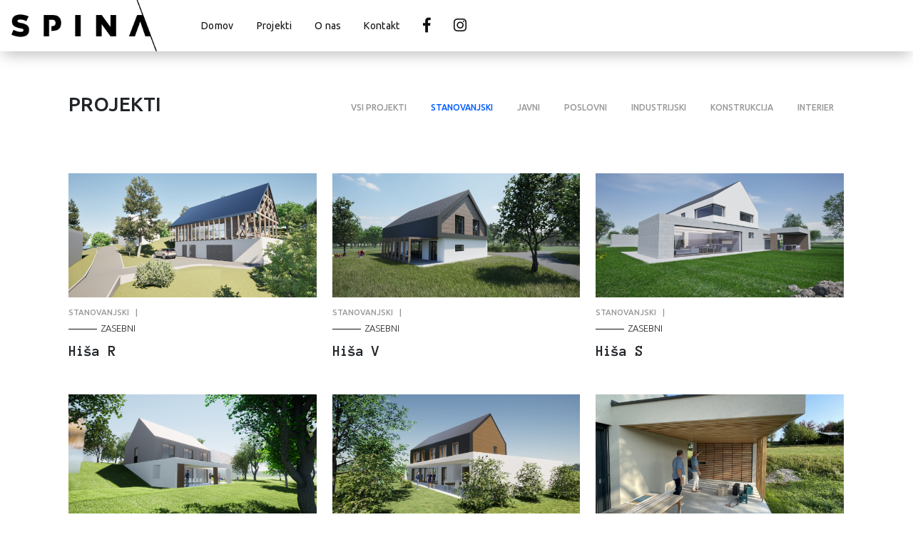

--- FILE ---
content_type: text/html; charset=UTF-8
request_url: https://www.spina.si/sl/projekti?filter=Stanovanjski
body_size: 7157
content:
<!doctype html>
<html>

<head>
  <title>Projekti &raquo; Spina</title>

  <meta name="description" content="" />
  <meta http-equiv="Content-Type" content="application/xhtml+xml; charset=utf-8" />
  <meta http-equiv="content-language" content="sl" />
  <meta name="generator" content="" />
  <meta name="robots" content="index,follow" />
  <meta name="viewport" content="width=device-width, minimum-scale=1, maximum-scale=1" />

      <meta property="og:image" content="https://leeloop.ams3.digitaloceanspaces.com/spina/4/021.jpg" />
    <meta property="og:title" content="Poslovni objekt Pan-Jan" />
          <meta property="og:url" content="https://www.spina.si/sl/projekti" />
    
    <!-- bootstrap css -->
    <link rel="stylesheet" href="https://stackpath.bootstrapcdn.com/bootstrap/4.1.1/css/bootstrap.min.css">

    <!-- fancybox -->
    <link rel="stylesheet" href="https://cdnjs.cloudflare.com/ajax/libs/fancybox/3.3.5/jquery.fancybox.min.css" />

    <!-- fontawesome -->
    <link rel="stylesheet" href="https://use.fontawesome.com/releases/v5.0.10/css/all.css" integrity="sha384-+d0P83n9kaQMCwj8F4RJB66tzIwOKmrdb46+porD/OvrJ+37WqIM7UoBtwHO6Nlg" crossorigin="anonymous">


    <!-- roboto -->
    <link href="https://fonts.googleapis.com/css?family=Roboto:300,400,400i,500,700,900&amp;subset=latin-ext" rel="stylesheet">
    <link href="https://fonts.googleapis.com/css?family=Anonymous+Pro:400,400i,700,700i|Ubuntu:300,300i,400,400i,500,500i,700,700i&amp;subset=latin-ext" rel="stylesheet">
    <!-- menuzord -->
    <link rel="stylesheet" href="https://www.spina.si/vendor/menuzord/menuzord.css">
    <link rel="stylesheet" href="https://www.spina.si/vendor/menuzord/menuzord-dark.css">

    <link rel="stylesheet" href="https://www.spina.si/css/navigation.css">


    <link href="https://unpkg.com/aos@2.3.1/dist/aos.css" rel="stylesheet">


    <link rel="stylesheet" type="text/css" href="//cdn.jsdelivr.net/npm/slick-carousel@1.8.1/slick/slick.css" />


    <!-- Base MasterSlider style sheet -->
    <link rel="stylesheet" href="/css/masterslider.css" />
    <!-- MasterSlider default skin -->
    <link rel="stylesheet" href="/css/style.css" />

    <!-- main -->
    <link rel="stylesheet" href="https://www.spina.si/css/app.css?v=1769744644">





    </head>

<body>
   <nav id="navigation" class="navigation fixed-top">
  <div class="navigation-header">
    <div class="navigation-brand-text">
      <a href="https://www.spina.si/sl" class="menuzord-brand">
                <img src="/img/logo_spina_black.png" style="width: 204px;" alt="">
              </a>
    </div>
    <div class="navigation-button-toggler">
      <i class="hamburger-icon"></i>
    </div>
  </div>
  <div class="navigation-body">
    <div class="navigation-body-header">
      <div class="navigation-brand-text">
        <a href="https://www.spina.si/sl" class="menuzord-brand">
                    <img src="/img/logo_spina_black.png" style="width: 204px;" alt="">
                  </a>
      </div>
      <span class="navigation-body-close-button">&#10005;</span>
    </div>
    <ul class="navigation-menu">

      <li class="navigation-item">
        <a class="navigation-link" href="https://www.spina.si/sl">
          Domov
        </a>
      </li>
            <li class="navigation-item">
        <a  class="navigation-link black" href="https://www.spina.si/sl/projekti">
          Projekti
        </a>
      </li>
            <li class="navigation-item">
        <a  class="navigation-link black" href="https://www.spina.si/sl/o-nas">
          O nas
        </a>
      </li>
            <li class="navigation-item">
        <a  class="navigation-link black" href="https://www.spina.si/sl/kontakt">
          Kontakt
        </a>
      </li>
            <li class="navigation-item">
        <a href="https://www.facebook.com/spina.novo.mesto" target="blank" class="navigation-link black">
          <i class="fab fa-facebook-f"></i>
        </a>
      </li>
      <li class="navigation-item">
        <a href="https://www.instagram.com/spina_novo_mesto/" target="blank" class="navigation-link black">
          <i class="fab fa-instagram"></i>
        </a>
      </li>
    </ul>
  </div>
</nav>     <div class="page-container "><div class="jumbotron">
  <div class="container">
    <div class="row">
      <div class="col-md-3">
        <h1>Projekti</h1>
      </div>
      <div class="col-md-9">
        <div class="button-group filters-button-group">
          <button class="button underline-from-center is-checked" data-filter="*">VSI PROJEKTI</button>
          <button class="button underline-from-center" data-filter=".Stanovanjski">STANOVANJSKI</button>
          <button class="button underline-from-center" data-filter=".Javni">JAVNI</button>
          <button class="button underline-from-center" data-filter=".Poslovni">POSLOVNI</button>
          <button class="button underline-from-center" data-filter=".Industrijski">INDUSTRIJSKI</button>
          <button class="button underline-from-center" data-filter=".Konstrukcija">KONSTRUKCIJA</button>
          <button class="button underline-from-center" data-filter=".Interier">INTERIER</button>
        </div>
      </div>
    </div>
  </div>
</div>
<div class="container">
  <section id="grid-container" class="transitions-enabled fluid masonry js-masonry grid">
            <article class="people sea Javni">
            <a href="https://www.spina.si/sl/projekti/sb-nm-mostek-kamen-julija-preureditev-stare-interne-v-negovalno-bolnisnico/79">
        <img src="https://leeloop.ams3.digitaloceanspaces.com/spina/459/conversions/bolnica-1-large.jpg" alt="SB NM – Mostek, Kamen, Julija (Preureditev stare interne v negovalno bolnišnico)" class="img-responsive">
      </a>
            <div class="desc">
        <h3>
                              Javni &nbsp; | &nbsp;
                            </h3>
        <hr>
        <h4> Splošna bolnišnica Novo mesto</h4>
        <div style="clear: both;"></div>
        <h2>SB NM – Mostek, Kamen, Julija (Preureditev stare interne v negovalno bolnišnico)</h2>
      </div>
    </article>
            <article class="people sea Javni Interier Konstrukcija">
            <a href="https://www.spina.si/sl/projekti/sb-nm-prenova-oddelka-travmatologije/80">
        <img src="https://leeloop.ams3.digitaloceanspaces.com/spina/472/conversions/naslovna-large.jpg" alt="SB NM – Prenova oddelka travmatologije" class="img-responsive">
      </a>
            <div class="desc">
        <h3>
                              Javni &nbsp; | &nbsp;
                                        Interier &nbsp; | &nbsp;
                                        Konstrukcija &nbsp; | &nbsp;
                            </h3>
        <hr>
        <h4> SPLOŠNA BOLNIŠNICA NOVO MESTO</h4>
        <div style="clear: both;"></div>
        <h2>SB NM – Prenova oddelka travmatologije</h2>
      </div>
    </article>
            <article class="people sea Javni Konstrukcija">
            <a href="https://www.spina.si/sl/projekti/delna-revitalizacija-grajskega-kompleksa-soteska-i-faza/75">
        <img src="https://leeloop.ams3.digitaloceanspaces.com/spina/416/conversions/dji-0079-large.jpg" alt="Delna revitalizacija grajskega kompleksa Soteska, I. faza" class="img-responsive">
      </a>
            <div class="desc">
        <h3>
                              Javni &nbsp; | &nbsp;
                                        Konstrukcija &nbsp; | &nbsp;
                            </h3>
        <hr>
        <h4> Občina Dolenjske Toplice</h4>
        <div style="clear: both;"></div>
        <h2>Delna revitalizacija grajskega kompleksa Soteska, I. faza</h2>
      </div>
    </article>
            <article class="people sea Stanovanjski">
            <a href="https://www.spina.si/sl/projekti/hisa-r/64">
        <img src="https://leeloop.ams3.digitaloceanspaces.com/spina/349/conversions/viz1-spina-large.jpg" alt="Hiša R" class="img-responsive">
      </a>
            <div class="desc">
        <h3>
                              Stanovanjski &nbsp; | &nbsp;
                            </h3>
        <hr>
        <h4> Zasebni</h4>
        <div style="clear: both;"></div>
        <h2>Hiša R</h2>
      </div>
    </article>
            <article class="people sea Stanovanjski">
            <a href="https://www.spina.si/sl/projekti/hisa-v/63">
        <img src="https://leeloop.ams3.digitaloceanspaces.com/spina/342/conversions/image1-000-large.jpg" alt="Hiša V" class="img-responsive">
      </a>
            <div class="desc">
        <h3>
                              Stanovanjski &nbsp; | &nbsp;
                            </h3>
        <hr>
        <h4> Zasebni</h4>
        <div style="clear: both;"></div>
        <h2>Hiša V</h2>
      </div>
    </article>
            <article class="people sea Stanovanjski">
            <a href="https://www.spina.si/sl/projekti/hisa-s/62">
        <img src="https://leeloop.ams3.digitaloceanspaces.com/spina/333/conversions/4-large.jpg" alt="Hiša S" class="img-responsive">
      </a>
            <div class="desc">
        <h3>
                              Stanovanjski &nbsp; | &nbsp;
                            </h3>
        <hr>
        <h4> Zasebni</h4>
        <div style="clear: both;"></div>
        <h2>Hiša S</h2>
      </div>
    </article>
            <article class="people sea Poslovni Industrijski">
            <a href="https://www.spina.si/sl/projekti/proizvodni-objekt-brinox-mirna-pec/78">
        <img src="https://leeloop.ams3.digitaloceanspaces.com/spina/446/conversions/celota-1-large.jpg" alt="Proizvodni objekt BRINOX, Mirna Peč" class="img-responsive">
      </a>
            <div class="desc">
        <h3>
                              Poslovni &nbsp; | &nbsp;
                                        Industrijski &nbsp; | &nbsp;
                            </h3>
        <hr>
        <h4> BRINOX, d. o. o.</h4>
        <div style="clear: both;"></div>
        <h2>Proizvodni objekt BRINOX, Mirna Peč</h2>
      </div>
    </article>
            <article class="people sea Poslovni Industrijski Interier">
            <a href="https://www.spina.si/sl/projekti/poslovno-skladiscni-objekt-mapei/77">
        <img src="https://leeloop.ams3.digitaloceanspaces.com/spina/443/conversions/img-7800-medium-large.jpg" alt="Poslovno - skladiščni objekt MAPEI" class="img-responsive">
      </a>
            <div class="desc">
        <h3>
                              Poslovni &nbsp; | &nbsp;
                                        Industrijski &nbsp; | &nbsp;
                                        Interier &nbsp; | &nbsp;
                            </h3>
        <hr>
        <h4> MAPEI, d. o. o.</h4>
        <div style="clear: both;"></div>
        <h2>Poslovno - skladiščni objekt MAPEI</h2>
      </div>
    </article>
            <article class="people sea Javni">
            <a href="https://www.spina.si/sl/projekti/krkin-hram-prenova/61">
        <img src="https://leeloop.ams3.digitaloceanspaces.com/spina/324/conversions/img-5534-large.jpg" alt="Krkin hram - Prenova" class="img-responsive">
      </a>
            <div class="desc">
        <h3>
                              Javni &nbsp; | &nbsp;
                            </h3>
        <hr>
        <h4> Terme Krka, d. o. o.</h4>
        <div style="clear: both;"></div>
        <h2>Krkin hram - Prenova</h2>
      </div>
    </article>
            <article class="people sea Poslovni Industrijski Interier Konstrukcija">
            <a href="https://www.spina.si/sl/projekti/centralna-kuhinja-locna/68">
        <img src="https://leeloop.ams3.digitaloceanspaces.com/spina/384/conversions/viz-2-large.jpg" alt="Centralna kuhinja Ločna" class="img-responsive">
      </a>
            <div class="desc">
        <h3>
                              Poslovni &nbsp; | &nbsp;
                                        Industrijski &nbsp; | &nbsp;
                                        Interier &nbsp; | &nbsp;
                                        Konstrukcija &nbsp; | &nbsp;
                            </h3>
        <hr>
        <h4> KRKA, d. d., Novo mesto</h4>
        <div style="clear: both;"></div>
        <h2>Centralna kuhinja Ločna</h2>
      </div>
    </article>
            <article class="people sea Javni Konstrukcija">
            <a href="https://www.spina.si/sl/projekti/sc-nm-prizidava-mic/66">
        <img src="https://leeloop.ams3.digitaloceanspaces.com/spina/362/conversions/img-0743-large.jpg" alt="ŠC NM - prizidava MIC" class="img-responsive">
      </a>
            <div class="desc">
        <h3>
                              Javni &nbsp; | &nbsp;
                                        Konstrukcija &nbsp; | &nbsp;
                            </h3>
        <hr>
        <h4> Šolski center Novo mesto</h4>
        <div style="clear: both;"></div>
        <h2>ŠC NM - prizidava MIC</h2>
      </div>
    </article>
            <article class="people sea Stanovanjski">
            <a href="https://www.spina.si/sl/projekti/hisa-ks/60">
        <img src="https://leeloop.ams3.digitaloceanspaces.com/spina/318/conversions/image2-large.jpg" alt="Hiša K&amp;S" class="img-responsive">
      </a>
            <div class="desc">
        <h3>
                              Stanovanjski &nbsp; | &nbsp;
                            </h3>
        <hr>
        <h4> Zasebni</h4>
        <div style="clear: both;"></div>
        <h2>Hiša K&amp;S</h2>
      </div>
    </article>
            <article class="people sea Poslovni">
            <a href="https://www.spina.si/sl/projekti/avtocenter-krasna/59">
        <img src="https://leeloop.ams3.digitaloceanspaces.com/spina/312/conversions/image4-large.jpg" alt="Avtocenter Krašna" class="img-responsive">
      </a>
            <div class="desc">
        <h3>
                              Poslovni &nbsp; | &nbsp;
                            </h3>
        <hr>
        <h4> Avtocenter Krašna, d. o. o.</h4>
        <div style="clear: both;"></div>
        <h2>Avtocenter Krašna</h2>
      </div>
    </article>
            <article class="people sea Poslovni Industrijski Interier Konstrukcija">
            <a href="https://www.spina.si/sl/projekti/paviljon-iii/69">
        <img src="https://leeloop.ams3.digitaloceanspaces.com/spina/387/conversions/krka-paviljon-3-okt-2024-3-w825-large.jpg" alt="Paviljon III" class="img-responsive">
      </a>
            <div class="desc">
        <h3>
                              Poslovni &nbsp; | &nbsp;
                                        Industrijski &nbsp; | &nbsp;
                                        Interier &nbsp; | &nbsp;
                                        Konstrukcija &nbsp; | &nbsp;
                            </h3>
        <hr>
        <h4> KRKA, d. d., Novo mesto</h4>
        <div style="clear: both;"></div>
        <h2>Paviljon III</h2>
      </div>
    </article>
            <article class="people sea Javni Interier">
            <a href="https://www.spina.si/sl/projekti/sb-nm-prenova-oddelka-kardiologije/65">
        <img src="https://leeloop.ams3.digitaloceanspaces.com/spina/356/conversions/img-1684-large.jpg" alt="SB NM - Prenova oddelka kardiologije" class="img-responsive">
      </a>
            <div class="desc">
        <h3>
                              Javni &nbsp; | &nbsp;
                                        Interier &nbsp; | &nbsp;
                            </h3>
        <hr>
        <h4> Splošna bolnišnica Novo mesto</h4>
        <div style="clear: both;"></div>
        <h2>SB NM - Prenova oddelka kardiologije</h2>
      </div>
    </article>
            <article class="people sea Stanovanjski Konstrukcija">
            <a href="https://www.spina.si/sl/projekti/hisa-g/58">
        <img src="https://leeloop.ams3.digitaloceanspaces.com/spina/306/conversions/image2-large.jpg" alt="Hiša G" class="img-responsive">
      </a>
            <div class="desc">
        <h3>
                              Stanovanjski &nbsp; | &nbsp;
                                        Konstrukcija &nbsp; | &nbsp;
                            </h3>
        <hr>
        <h4> Zasebni</h4>
        <div style="clear: both;"></div>
        <h2>Hiša G</h2>
      </div>
    </article>
            <article class="people sea Poslovni Industrijski Konstrukcija">
            <a href="https://www.spina.si/sl/projekti/proizvodni-objekt-bravia-mobil-zalog/56">
        <img src="https://leeloop.ams3.digitaloceanspaces.com/spina/383/conversions/img-6788-large.jpg" alt="Proizvodni objekt Bravia Mobil, Zalog" class="img-responsive">
      </a>
            <div class="desc">
        <h3>
                              Poslovni &nbsp; | &nbsp;
                                        Industrijski &nbsp; | &nbsp;
                                        Konstrukcija &nbsp; | &nbsp;
                            </h3>
        <hr>
        <h4> Bravia Mobil, d. o. o.</h4>
        <div style="clear: both;"></div>
        <h2>Proizvodni objekt Bravia Mobil, Zalog</h2>
      </div>
    </article>
            <article class="people sea Stanovanjski Konstrukcija">
            <a href="https://www.spina.si/sl/projekti/letna-kuhinja-sn/57">
        <img src="https://leeloop.ams3.digitaloceanspaces.com/spina/298/conversions/img-1378-large.jpg" alt="Letna kuhinja S&amp;N" class="img-responsive">
      </a>
            <div class="desc">
        <h3>
                              Stanovanjski &nbsp; | &nbsp;
                                        Konstrukcija &nbsp; | &nbsp;
                            </h3>
        <hr>
        <h4> Zasebni</h4>
        <div style="clear: both;"></div>
        <h2>Letna kuhinja S&amp;N</h2>
      </div>
    </article>
            <article class="people sea Javni Konstrukcija">
            <a href="https://www.spina.si/sl/projekti/sb-nm-prenova-uprave-in-restavracije/52">
        <img src="https://leeloop.ams3.digitaloceanspaces.com/spina/268/conversions/img-0281-large.jpg" alt="SB NM - Prenova uprave in restavracije" class="img-responsive">
      </a>
            <div class="desc">
        <h3>
                              Javni &nbsp; | &nbsp;
                                        Konstrukcija &nbsp; | &nbsp;
                            </h3>
        <hr>
        <h4> Splošna bolnišnica Novo mesto</h4>
        <div style="clear: both;"></div>
        <h2>SB NM - Prenova uprave in restavracije</h2>
      </div>
    </article>
            <article class="people sea Poslovni Industrijski Konstrukcija">
            <a href="https://www.spina.si/sl/projekti/adriatic-trening-center-za-izobrazevanje/50">
        <img src="https://leeloop.ams3.digitaloceanspaces.com/spina/408/conversions/img-20200804-133633a-large.jpg" alt="Adriatic trening center za izobraževanje" class="img-responsive">
      </a>
            <div class="desc">
        <h3>
                              Poslovni &nbsp; | &nbsp;
                                        Industrijski &nbsp; | &nbsp;
                                        Konstrukcija &nbsp; | &nbsp;
                            </h3>
        <hr>
        <h4> Logo skupina, d. o. o.</h4>
        <div style="clear: both;"></div>
        <h2>Adriatic trening center za izobraževanje</h2>
      </div>
    </article>
            <article class="people sea Poslovni Industrijski Konstrukcija">
            <a href="https://www.spina.si/sl/projekti/proizvodni-objekt-lok-orodjarstvo/46">
        <img src="https://leeloop.ams3.digitaloceanspaces.com/spina/188/conversions/spina-2-1-large.jpg" alt="Proizvodni objekt LOK orodjarstvo" class="img-responsive">
      </a>
            <div class="desc">
        <h3>
                              Poslovni &nbsp; | &nbsp;
                                        Industrijski &nbsp; | &nbsp;
                                        Konstrukcija &nbsp; | &nbsp;
                            </h3>
        <hr>
        <h4> Lok orodjarstvo, d. o. o.</h4>
        <div style="clear: both;"></div>
        <h2>Proizvodni objekt LOK orodjarstvo</h2>
      </div>
    </article>
            <article class="people sea Poslovni">
            <a href="https://www.spina.si/sl/projekti/poslovni-prostori-tpv/45">
        <img src="https://leeloop.ams3.digitaloceanspaces.com/spina/175/conversions/img-8440-large.jpg" alt="Poslovni prostori TPV" class="img-responsive">
      </a>
            <div class="desc">
        <h3>
                              Poslovni &nbsp; | &nbsp;
                            </h3>
        <hr>
        <h4> TPV, d. o. o.</h4>
        <div style="clear: both;"></div>
        <h2>Poslovni prostori TPV</h2>
      </div>
    </article>
            <article class="people sea Poslovni Industrijski Konstrukcija">
            <a href="https://www.spina.si/sl/projekti/poslovno-proizvodni-objekt-l-tek/44">
        <img src="https://leeloop.ams3.digitaloceanspaces.com/spina/170/conversions/ltek-1b-large.jpg" alt="Poslovno proizvodni objekt L - TEK" class="img-responsive">
      </a>
            <div class="desc">
        <h3>
                              Poslovni &nbsp; | &nbsp;
                                        Industrijski &nbsp; | &nbsp;
                                        Konstrukcija &nbsp; | &nbsp;
                            </h3>
        <hr>
        <h4> L - TEK, d. o. o.</h4>
        <div style="clear: both;"></div>
        <h2>Poslovno proizvodni objekt L - TEK</h2>
      </div>
    </article>
            <article class="people sea Poslovni Industrijski Konstrukcija">
            <a href="https://www.spina.si/sl/projekti/poslovni-objekt-roletarstvo-medle/42">
        <img src="https://leeloop.ams3.digitaloceanspaces.com/spina/155/conversions/1-panorama-1-large.jpg" alt="Poslovni objekt Roletarstvo Medle" class="img-responsive">
      </a>
            <div class="desc">
        <h3>
                              Poslovni &nbsp; | &nbsp;
                                        Industrijski &nbsp; | &nbsp;
                                        Konstrukcija &nbsp; | &nbsp;
                            </h3>
        <hr>
        <h4> Roletarstvo Medle, d. o. o.</h4>
        <div style="clear: both;"></div>
        <h2>Poslovni objekt Roletarstvo Medle</h2>
      </div>
    </article>
            <article class="people sea Poslovni Industrijski Konstrukcija">
            <a href="https://www.spina.si/sl/projekti/upravni-objekt-bobic-yacht-interior/40">
        <img src="https://leeloop.ams3.digitaloceanspaces.com/spina/147/conversions/panorama-4-large.jpg" alt="Upravni objekt Bobič Yacht Interior" class="img-responsive">
      </a>
            <div class="desc">
        <h3>
                              Poslovni &nbsp; | &nbsp;
                                        Industrijski &nbsp; | &nbsp;
                                        Konstrukcija &nbsp; | &nbsp;
                            </h3>
        <hr>
        <h4> Bobič Yacht Interior, d. o. o.</h4>
        <div style="clear: both;"></div>
        <h2>Upravni objekt Bobič Yacht Interior</h2>
      </div>
    </article>
            <article class="people sea Javni Poslovni">
            <a href="https://www.spina.si/sl/projekti/postni-center-cikava/49">
        <img src="https://leeloop.ams3.digitaloceanspaces.com/spina/206/conversions/dsc-0096-large.jpg" alt="Poštni center Cikava" class="img-responsive">
      </a>
            <div class="desc">
        <h3>
                              Javni &nbsp; | &nbsp;
                                        Poslovni &nbsp; | &nbsp;
                            </h3>
        <hr>
        <h4> Pošta Slovenije, d. o. o.</h4>
        <div style="clear: both;"></div>
        <h2>Poštni center Cikava</h2>
      </div>
    </article>
            <article class="people sea Poslovni Industrijski Konstrukcija">
            <a href="https://www.spina.si/sl/projekti/proizvodno-poslovni-kompleks-brinox/43">
        <img src="https://leeloop.ams3.digitaloceanspaces.com/spina/167/conversions/brinox-new-building-2014-large.jpg" alt="Proizvodno poslovni kompleks - Brinox" class="img-responsive">
      </a>
            <div class="desc">
        <h3>
                              Poslovni &nbsp; | &nbsp;
                                        Industrijski &nbsp; | &nbsp;
                                        Konstrukcija &nbsp; | &nbsp;
                            </h3>
        <hr>
        <h4> Brinox, d. o. o.</h4>
        <div style="clear: both;"></div>
        <h2>Proizvodno poslovni kompleks - Brinox</h2>
      </div>
    </article>
            <article class="people sea Stanovanjski Interier">
            <a href="https://www.spina.si/sl/projekti/hisa-sb/48">
        <img src="https://leeloop.ams3.digitaloceanspaces.com/spina/197/conversions/dsc-0908-large.jpg" alt="Hiša SB" class="img-responsive">
      </a>
            <div class="desc">
        <h3>
                              Stanovanjski &nbsp; | &nbsp;
                                        Interier &nbsp; | &nbsp;
                            </h3>
        <hr>
        <h4> zasebni</h4>
        <div style="clear: both;"></div>
        <h2>Hiša SB</h2>
      </div>
    </article>
            <article class="people sea Industrijski Interier">
            <a href="https://www.spina.si/sl/projekti/skladiscno-proizvodni-objekt-za-susilnico-in-kogeneracijo-poganci/47">
        <img src="https://leeloop.ams3.digitaloceanspaces.com/spina/192/conversions/panorama-1-large.jpg" alt="Skladiščno proizvodni objekt za sušilnico in kogeneracijo Poganci" class="img-responsive">
      </a>
            <div class="desc">
        <h3>
                              Industrijski &nbsp; | &nbsp;
                                        Interier &nbsp; | &nbsp;
                            </h3>
        <hr>
        <h4> Gozdno gospodarstvo, d. d.</h4>
        <div style="clear: both;"></div>
        <h2>Skladiščno proizvodni objekt za sušilnico in kogeneracijo Poganci</h2>
      </div>
    </article>
            <article class="people sea Poslovni Industrijski Konstrukcija Interier">
            <a href="https://www.spina.si/sl/projekti/notol-ii/70">
        <img src="https://leeloop.ams3.digitaloceanspaces.com/spina/399/conversions/2-large.jpg" alt="Notol II" class="img-responsive">
      </a>
            <div class="desc">
        <h3>
                              Poslovni &nbsp; | &nbsp;
                                        Industrijski &nbsp; | &nbsp;
                                        Konstrukcija &nbsp; | &nbsp;
                                        Interier &nbsp; | &nbsp;
                            </h3>
        <hr>
        <h4> KRKA, d. d., Novo mesto</h4>
        <div style="clear: both;"></div>
        <h2>Notol II</h2>
      </div>
    </article>
            <article class="people sea Industrijski Poslovni">
            <a href="https://www.spina.si/sl/projekti/razvojno-kontrolni-center-iii/5">
        <img src="https://leeloop.ams3.digitaloceanspaces.com/spina/398/conversions/381-montaza-aluminijastih-in-steklenih-fasad-steklopanel-v-fasadi-scaled-large.jpg" alt="Razvojno kontrolni center III" class="img-responsive">
      </a>
            <div class="desc">
        <h3>
                              Industrijski &nbsp; | &nbsp;
                                        Poslovni &nbsp; | &nbsp;
                            </h3>
        <hr>
        <h4> KRKA, d. d., Novo mesto</h4>
        <div style="clear: both;"></div>
        <h2>Razvojno kontrolni center III</h2>
      </div>
    </article>
            <article class="people sea Stanovanjski">
            <a href="https://www.spina.si/sl/projekti/hisa-s/32">
        <img src="https://leeloop.ams3.digitaloceanspaces.com/spina/38/conversions/1920-dsc05741-large.jpg" alt="Hiša Š" class="img-responsive">
      </a>
            <div class="desc">
        <h3>
                              Stanovanjski &nbsp; | &nbsp;
                            </h3>
        <hr>
        <h4> Zasebni</h4>
        <div style="clear: both;"></div>
        <h2>Hiša Š</h2>
      </div>
    </article>
            <article class="people sea Stanovanjski">
            <a href="https://www.spina.si/sl/projekti/hisa-p/31">
        <img src="https://leeloop.ams3.digitaloceanspaces.com/spina/37/conversions/dsc07602-large.jpg" alt="Hiša P" class="img-responsive">
      </a>
            <div class="desc">
        <h3>
                              Stanovanjski &nbsp; | &nbsp;
                            </h3>
        <hr>
        <h4> Zasebni</h4>
        <div style="clear: both;"></div>
        <h2>Hiša P</h2>
      </div>
    </article>
            <article class="people sea Poslovni Industrijski">
            <a href="https://www.spina.si/sl/projekti/centralna-cistilna-naprava/26">
        <img src="https://leeloop.ams3.digitaloceanspaces.com/spina/32/conversions/1920-dsc06460-large.jpg" alt="Centralna čistilna naprava" class="img-responsive">
      </a>
            <div class="desc">
        <h3>
                              Poslovni &nbsp; | &nbsp;
                                        Industrijski &nbsp; | &nbsp;
                            </h3>
        <hr>
        <h4> Mestna občina Novo mesto</h4>
        <div style="clear: both;"></div>
        <h2>Centralna čistilna naprava</h2>
      </div>
    </article>
            <article class="people sea Stanovanjski">
            <a href="https://www.spina.si/sl/projekti/hisa-i/4">
        <img src="https://leeloop.ams3.digitaloceanspaces.com/spina/1/conversions/012-large.jpg" alt="Hiša I" class="img-responsive">
      </a>
            <div class="desc">
        <h3>
                              Stanovanjski &nbsp; | &nbsp;
                            </h3>
        <hr>
        <h4> Zasebni</h4>
        <div style="clear: both;"></div>
        <h2>Hiša I</h2>
      </div>
    </article>
            <article class="people sea Poslovni Interier">
            <a href="https://www.spina.si/sl/projekti/prenova-poslovne-stavbe-zavarovalnice-sava/29">
        <img src="https://leeloop.ams3.digitaloceanspaces.com/spina/35/conversions/t01-large.jpg" alt="Prenova poslovne stavbe - Zavarovalnice Sava" class="img-responsive">
      </a>
            <div class="desc">
        <h3>
                              Poslovni &nbsp; | &nbsp;
                                        Interier &nbsp; | &nbsp;
                            </h3>
        <hr>
        <h4> Zavarovalnica Sava, d. d.</h4>
        <div style="clear: both;"></div>
        <h2>Prenova poslovne stavbe - Zavarovalnice Sava</h2>
      </div>
    </article>
            <article class="people sea Industrijski Poslovni">
            <a href="https://www.spina.si/sl/projekti/dvorana-portoval/6">
        <img src="https://leeloop.ams3.digitaloceanspaces.com/spina/3/conversions/1920-n-c3-large.jpg" alt="Dvorana Portoval" class="img-responsive">
      </a>
            <div class="desc">
        <h3>
                              Industrijski &nbsp; | &nbsp;
                                        Poslovni &nbsp; | &nbsp;
                            </h3>
        <hr>
        <h4> Mestna občina Novo mesto</h4>
        <div style="clear: both;"></div>
        <h2>Dvorana Portoval</h2>
      </div>
    </article>
            <article class="people sea Javni">
            <a href="https://www.spina.si/sl/projekti/anton-podbevsek-teater-rekonstrukcija/30">
        <img src="https://leeloop.ams3.digitaloceanspaces.com/spina/36/conversions/1018622-large.jpg" alt="Anton Podbevšek Teater - rekonstrukcija" class="img-responsive">
      </a>
            <div class="desc">
        <h3>
                              Javni &nbsp; | &nbsp;
                            </h3>
        <hr>
        <h4> Mestna občina Novo mesto</h4>
        <div style="clear: both;"></div>
        <h2>Anton Podbevšek Teater - rekonstrukcija</h2>
      </div>
    </article>
            <article class="people sea Poslovni Industrijski">
            <a href="https://www.spina.si/sl/projekti/tiskarna-in-poslovni-prostori-sepic/38">
        <img src="https://leeloop.ams3.digitaloceanspaces.com/spina/142/conversions/01-large.jpg" alt="Tiskarna in poslovni prostori Šepic" class="img-responsive">
      </a>
            <div class="desc">
        <h3>
                              Poslovni &nbsp; | &nbsp;
                                        Industrijski &nbsp; | &nbsp;
                            </h3>
        <hr>
        <h4> Tisk Šepic, d. o. o.</h4>
        <div style="clear: both;"></div>
        <h2>Tiskarna in poslovni prostori Šepic</h2>
      </div>
    </article>
            <article class="people sea Javni Poslovni">
            <a href="https://www.spina.si/sl/projekti/vrtni-center-smrecnikova/37">
        <img src="https://leeloop.ams3.digitaloceanspaces.com/spina/55/conversions/prva-1920-02c-large.jpg" alt="Vrtni center Smrečnikova" class="img-responsive">
      </a>
            <div class="desc">
        <h3>
                              Javni &nbsp; | &nbsp;
                                        Poslovni &nbsp; | &nbsp;
                            </h3>
        <hr>
        <h4> Gozdno gospodarstvo Novo mesto, d. d.</h4>
        <div style="clear: both;"></div>
        <h2>Vrtni center Smrečnikova</h2>
      </div>
    </article>
            <article class="people sea Javni Poslovni">
            <a href="https://www.spina.si/sl/projekti/tehnoloski-park-3/28">
        <img src="https://leeloop.ams3.digitaloceanspaces.com/spina/34/conversions/1920-1145880-large.jpg" alt="Tehnološki park 3" class="img-responsive">
      </a>
            <div class="desc">
        <h3>
                              Javni &nbsp; | &nbsp;
                                        Poslovni &nbsp; | &nbsp;
                            </h3>
        <hr>
        <h4> Tehnopolis, d. o. o.</h4>
        <div style="clear: both;"></div>
        <h2>Tehnološki park 3</h2>
      </div>
    </article>
            <article class="people sea Industrijski">
            <a href="https://www.spina.si/sl/projekti/costella-polnilnica-vode/25">
        <img src="https://leeloop.ams3.digitaloceanspaces.com/spina/31/conversions/uskok-junij-2006-large.jpg" alt="Costella - polnilnica vode" class="img-responsive">
      </a>
            <div class="desc">
        <h3>
                              Industrijski &nbsp; | &nbsp;
                            </h3>
        <hr>
        <h4> Uskok, d. d., Kostel</h4>
        <div style="clear: both;"></div>
        <h2>Costella - polnilnica vode</h2>
      </div>
    </article>
            <article class="people sea Stanovanjski Poslovni">
            <a href="https://www.spina.si/sl/projekti/stanovanjsko-poslovni-objekt-seidlova-ploscad/8">
        <img src="https://leeloop.ams3.digitaloceanspaces.com/spina/5/conversions/current-large.jpg" alt="Stanovanjsko poslovni objekt Seidlova ploščad" class="img-responsive">
      </a>
            <div class="desc">
        <h3>
                              Stanovanjski &nbsp; | &nbsp;
                                        Poslovni &nbsp; | &nbsp;
                            </h3>
        <hr>
        <h4> Real, d. o. o.</h4>
        <div style="clear: both;"></div>
        <h2>Stanovanjsko poslovni objekt Seidlova ploščad</h2>
      </div>
    </article>
            <article class="people sea Poslovni">
            <a href="https://www.spina.si/sl/projekti/dozidava-obstojecega-poslovnega-objekta-kgzs/27">
        <img src="https://leeloop.ams3.digitaloceanspaces.com/spina/33/conversions/p1010002-large.jpg" alt="Dozidava obstoječega poslovnega objekta KGZS" class="img-responsive">
      </a>
            <div class="desc">
        <h3>
                              Poslovni &nbsp; | &nbsp;
                            </h3>
        <hr>
        <h4> Kmetijsko gozdarski zavod Slovenije - Zavod Novo mesto</h4>
        <div style="clear: both;"></div>
        <h2>Dozidava obstoječega poslovnega objekta KGZS</h2>
      </div>
    </article>
            <article class="people sea Stanovanjski Poslovni">
            <a href="https://www.spina.si/sl/projekti/poslovno-stanovanjski-objekt-na-dolenjski-cesti/24">
        <img src="https://leeloop.ams3.digitaloceanspaces.com/spina/41/conversions/kam4442-large.jpg" alt="Poslovno stanovanjski objekt na Dolenjski cesti" class="img-responsive">
      </a>
            <div class="desc">
        <h3>
                              Stanovanjski &nbsp; | &nbsp;
                                        Poslovni &nbsp; | &nbsp;
                            </h3>
        <hr>
        <h4> Begrad, d. d., Novo mesto</h4>
        <div style="clear: both;"></div>
        <h2>Poslovno stanovanjski objekt na Dolenjski cesti</h2>
      </div>
    </article>
            <article class="people sea Poslovni Industrijski Interier">
            <a href="https://www.spina.si/sl/projekti/poslovni-objekt-hmezad/39">
        <img src="https://leeloop.ams3.digitaloceanspaces.com/spina/166/conversions/1920-p1010007-large.jpg" alt="Poslovni objekt Hmezad" class="img-responsive">
      </a>
            <div class="desc">
        <h3>
                              Poslovni &nbsp; | &nbsp;
                                        Industrijski &nbsp; | &nbsp;
                                        Interier &nbsp; | &nbsp;
                            </h3>
        <hr>
        <h4> Hmezad trgovina, d. o. o.</h4>
        <div style="clear: both;"></div>
        <h2>Poslovni objekt Hmezad</h2>
      </div>
    </article>
            <article class="people sea Javni Konstrukcija">
            <a href="https://www.spina.si/sl/projekti/pespot-brsljin/33">
        <img src="https://leeloop.ams3.digitaloceanspaces.com/spina/39/conversions/01s-large.jpg" alt="Pešpot Bršljin" class="img-responsive">
      </a>
            <div class="desc">
        <h3>
                              Javni &nbsp; | &nbsp;
                                        Konstrukcija &nbsp; | &nbsp;
                            </h3>
        <hr>
        <h4> Mestna občina Novo mesto</h4>
        <div style="clear: both;"></div>
        <h2>Pešpot Bršljin</h2>
      </div>
    </article>
            <article class="people sea">
            <a href="https://www.spina.si/sl/projekti/poslovni-objekt-pan-jan/7">
        <img src="https://leeloop.ams3.digitaloceanspaces.com/spina/4/conversions/021-large.jpg" alt="Poslovni objekt Pan-Jan" class="img-responsive">
      </a>
            <div class="desc">
        <h3>
                              stanovanjski &nbsp; | &nbsp;
                            </h3>
        <hr>
        <h4> Pan-Jan, d. o .o.</h4>
        <div style="clear: both;"></div>
        <h2>Poslovni objekt Pan-Jan</h2>
      </div>
    </article>
      </section>
</div>

</div>
     <section id="footer">
  <div class="container">
    <div class="row d-flex justify-content-center justify-content-sm-start">
      <div class="col-xs-12">
        <div class="logo_v2">
          <img src="/img/logo_spina.png" class="img-fluid" alt="">
        </div>
      </div>
    </div>
    <br>
    <div class="row text-center text-xs-center text-sm-left text-md-left">
      <div class="col-xs-12 col-sm-3 col-md-3">
        <h5>Spina Novo mesto d.o.o</h5>
        <div class="text">
          Resslova ulica 7a <br>
          8000 Novo mesto <br>
          Slovenija
        </div>
        
        
        
        
        
        
        
        
        
        
      </div>
      <div class="col-xs-12 col-sm-3 col-md-3">
        <h6>KONTAKT</h6>
        <div class="text">
          T: +386 7 373 05 16 <br>
          F: +386 7 373 05 13 <br>
          E: spina@spina.si
        </div>
      </div>
      <div class="col-xs-12 col-sm-3 col-md-3">
        <h6>PROJEKTI</h6>
        <div class="text">
          <a href="/sl/projekti?filter=Industrijski">industrijski</a><br>
          <a href="/sl/projekti?filter=Javni">javni</a><br>
          <a href="/sl/projekti?filter=Poslovni">poslovni</a>
        </div>
      </div>
      <div class="col-xs-12 col-sm-3 col-md-3">
        <h6>&nbsp;</h6>
        <div class="text">
          <a href="/sl/projekti?filter=Industrijski" data-filter=".Stanovanjski">stanovanjski</a><br>
          <a href="/sl/projekti?filter=Interier">interier</a><br>
          <a href="/sl/projekti?filter=Konstrukcija">konstrukcija</a>
        </div>
      </div>
    </div>
    
    
    
    
    
    
    
    
    
    
    
    
    
    
    
    
    
    
    
  </div>
</section>        <!-- jquery -->
<script src="https://ajax.googleapis.com/ajax/libs/jquery/3.4.1/jquery.min.js"></script>
<!-- bootstrap -->
<script src="https://stackpath.bootstrapcdn.com/bootstrap/4.1.1/js/bootstrap.min.js"></script>

<!-- fancybox -->
<script src="https://cdnjs.cloudflare.com/ajax/libs/fancybox/3.3.5/jquery.fancybox.min.js"></script>

<script src="https://www.spina.si/js/navigation.js"></script>

<script src="https://www.spina.si/vendor/menuzord/menuzord.js"></script>




<!-- scrollme -->

<script src="https://cdn.jsdelivr.net/npm/simple-parallax-js@4.0.0/dist/simpleParallax.min.js"></script>
<script type="text/javascript" src="//cdn.jsdelivr.net/npm/slick-carousel@1.8.1/slick/slick.min.js"></script>
<script src="/js/jquery.scrollme.js"></script>




<!-- aos -->
<script src="https://unpkg.com/aos@2.3.1/dist/aos.js"></script>
<script src="/js/skrollr.js"></script>

<!-- Curtain -->
<script src="/js/curtain.js"></script>
<script type="text/javascript">
  const parent = document.querySelector('section');
  const splash = parent.querySelector('.splash');

  const observer = new IntersectionObserver((entries, observer) => {
    entries.forEach(entry => {
      console.log(entry);
      if (entry.isIntersecting) {
        parent.classList.remove('is-unsplashed');
      } else {
        parent.classList.add('is-unsplashed');
      }
    });
  }, {
    rootMargin: '0px',
    threshold: 0
  });

  if (splash) {
    observer.observe(splash);
  }
</script>

<!-- Master Slider -->
<script src="/js/masterslider.min.js"></script>
<script>
  var slider = new MasterSlider();
  slider.setup('masterslider', {
    width: 1920, // slider standard width
    height: 350, // slider standard height
    space: 5,
    layout: "fullscreen",
    autoplay: true,
    loop: true,
    view: "fade",
    overPause: false
    // more slider options goes here...
    // check slider options section in documentation for more options.
  });
  // adds Arrows navigation control to the slider.
  slider.control('arrows');

  $(function() {
    $(window).on("scroll", function() {
      if ($(window).scrollTop() > 50) {
                $("#nav").addClass("active_black");
              } else {
        //remove the background property so it comes transparent again (defined in your css)
        $("#nav").removeClass("active");
        $("#nav").removeClass("active_black");
      }
    });
    // $(function() {
    //     var image = document.getElementsByClassName('parallax');
    //     new simpleParallax(image, {
    //         scale: 0.7,
    //         overflow: true,
    //         delay: 1,
    //         transition: 'cubic-bezier(0,0,0,1)'
    //     });
    // });
  });
  $.fn.hideReveal = function(options) {
    options = $.extend({
      filter: '*',
      hiddenStyle: {
        opacity: 0.2
      },
      visibleStyle: {
        opacity: 1
      },
    }, options);
    this.each(function() {
      var $items = $(this).children();
      var $visible = $items.filter(options.filter);
      var $hidden = $items.not(options.filter);
      // reveal visible
      $visible.animate(options.visibleStyle);
      // hide hidden
      $hidden.animate(options.hiddenStyle);
    });
  };

  $(function() {

  });

  // debounce so filtering doesn't happen every millisecond
  function debounce(fn, threshold) {
    var timeout;
    return function debounced() {
      if (timeout) {
        clearTimeout(timeout);
      }

      function delayed() {
        fn();
        timeout = null;
      }
      timeout = setTimeout(delayed, threshold || 100);
    }
  }
  $(window).bind("load", function() {
    $('#all').click();
    var $grid = $('.grid').isotope({
      itemSelector: 'article'
    });

    // filter buttons
    $('.filters-button-group').on('click', 'button', function() {
      var filterValue = $(this).attr('data-filter');
      //$(".grid").hideReveal({
      //    filter: filterValue,
      //    getSortData: {
      //        hidden: function (itemElem) {
      //            console.log(itemElem.css("opacity"));
      //            return 1;
      //        }
      //    },
      //    sortBy: ['hidden', 'original-order'],
      //    sortAscending: false
      //});
      $grid.isotope({
        filter: filterValue,
      });
    });
    $('.button-group').each(function(i, buttonGroup) {
      var $buttonGroup = $(buttonGroup);
      $buttonGroup.on('click', 'button', function() {
        $buttonGroup.find('.is-checked').removeClass('is-checked');
        $(this).addClass('is-checked');
      });
    });

          $('[data-filter=".Stanovanjski"]').click();
      });
    $('#navigation').last().delay(500).animate({
    'opacity': '1'
  }, 800);
  
  $(document).ready(function() {
    var navigation = new Navigation(document.getElementById("navigation"));
    $('.customer-logos').slick({
      slidesToShow: 6,
      slidesToScroll: 6,
      autoplay: true,
      autoplaySpeed: 3000,
      arrows: false,
      dots: false,
      pauseOnHover: false,
      responsive: [{
        breakpoint: 1200,
        settings: {
          slidesToShow: 4,
          slidesToScroll: 4,
        }
        },
        {
        breakpoint: 768,
        settings: {
          slidesToShow: 3,
          slidesToScroll: 3,
        }
      }, {
        breakpoint: 520,
        settings: {
          slidesToShow: 2,
          slidesToScroll: 2,
        }
      }]
    });
  });
</script>

<script src="https://unpkg.com/scrollreveal@4.0.0/dist/scrollreveal.min.js"></script>
<script>
  window.sr = ScrollReveal({
    duration: 2000
  });
  sr.reveal('.reveal', {
    reset: true,
    delay: 400,
    desktop: true,
    opacity: 0.0
  });
</script>
<!-- ISOTOPE -->
<script src="https://cdnjs.cloudflare.com/ajax/libs/jquery.isotope/3.0.6/isotope.pkgd.js"></script>
<!-- MASONRY -->
<script src="https://cdnjs.cloudflare.com/ajax/libs/masonry/4.2.2/masonry.pkgd.js"></script>
<!-- app js -->
<script src="https://www.spina.si/js/app.js?v=1769744644"></script>



 </body>

</html>


--- FILE ---
content_type: text/css
request_url: https://www.spina.si/vendor/menuzord/menuzord-dark.css
body_size: 635
content:
/*
Dark Skin
*/

/* Menu container */
.menuzord{ 
	background: #34495e; 
}

/* Brand */
.menuzord-brand{
	color: #fff;
}

/* Menu items */
.menuzord-menu > li > a{
	color: #ccc;
}

/* Active/hover state (Menu items) */
.menuzord-menu > li.active > a,
.menuzord-menu > li:hover > a{
	color: #fff;
}

/* Dropdown */
.menuzord-menu ul.dropdown,
.menuzord-menu ul.dropdown li ul.dropdown{
	background: #34495e;
}

/* Dropdown items */
.menuzord-menu ul.dropdown li a{
	color: #ccc;
}

/* Hover state (dropdown items) */
.menuzord-menu ul.dropdown li:hover > a{
	color: #fff;
}

/* Megamenu */
.menuzord-menu > li > .megamenu{
	background: #34495e;
	color: #ccc;
	border-top: solid 1px #2f4255;
}

/* tabs */
.menuzord-tabs-nav > li > a{
	color: #ccc;
	border: solid 1px #415b75;
}
.menuzord-tabs-nav li.active a,
.menuzord-tabs-nav li:hover a{
	background: #415b75;
}
.menuzord-tabs-content{
	border: solid 1px #415b75;
}

/* Show/hide button (mobile mode)*/
.menuzord .showhide em{
	background: #ccc;
}

/* Search field */
.menuzord-menu > li.search form:before{
	color: #fff;
}
.menuzord-menu > li.search form input[type="text"]{
	background: #415b75;
	color: #fff;
}

/* Color schemes */
/* blue */
.menuzord.blue .menuzord-menu > li.active > a, 
.menuzord.blue .menuzord-menu > li:hover > a, 
.menuzord.blue .menuzord-menu ul.dropdown li:hover > a{ 
	color: #5D9CEC; 
}
/* green */
.menuzord.green .menuzord-menu > li.active > a, 
.menuzord.green .menuzord-menu > li:hover > a, 
.menuzord.green .menuzord-menu ul.dropdown li:hover > a{ 
	color: #48CFAD; 
}
/* red */
.menuzord.red .menuzord-menu > li.active > a, 
.menuzord.red .menuzord-menu > li:hover > a, 
.menuzord.red .menuzord-menu ul.dropdown li:hover > a{ 
	color: #FC6E51; 
}
/* orange */
.menuzord.orange .menuzord-menu > li.active > a, 
.menuzord.orange .menuzord-menu > li:hover > a, 
.menuzord.orange .menuzord-menu ul.dropdown li:hover > a{ 
	color: #ff853f; 
}
/* yellow */
.menuzord.yellow .menuzord-menu > li.active > a, 
.menuzord.yellow .menuzord-menu > li:hover > a, 
.menuzord.yellow .menuzord-menu ul.dropdown li:hover > a{ 
	color: #FFCE54; 
}
/* purple */
.menuzord.purple .menuzord-menu > li.active > a, 
.menuzord.purple .menuzord-menu > li:hover > a, 
.menuzord.purple .menuzord-menu ul.dropdown li:hover > a{ 
	color: #AC92EC; 
}
/* pink */
.menuzord.pink .menuzord-menu > li.active > a, 
.menuzord.pink .menuzord-menu > li:hover > a, 
.menuzord.pink .menuzord-menu ul.dropdown li:hover > a{ 
	color: #EC87C0; 
}

/* Mobile mode (Responsive mode) */
@media (max-width: 768px){
	/* Menu items */
	.menuzord-responsive .menuzord-menu > li > a{
		padding: 12px 20px !important;
		border-color: #3c546c !important;
	}
	
	/* Dropdown/megamenu indicators */
	.menuzord-responsive .menuzord-menu li .indicator{
		border-color: #3c546c;
	}
	
	/* Dropdown */
	.menuzord-responsive .menuzord-menu ul.dropdown,
	.menuzord-responsive .menuzord-menu ul.dropdown li ul.dropdown{
		background: #34495e;
	}
	
	/* Dropdown items */
	.menuzord-responsive .menuzord-menu ul.dropdown li a{
		border-color: #3c546c !important;
	}
	
	/* Megamenu */
	.menuzord-responsive .menuzord-menu > li > .megamenu{
		border-color: #3c546c !important;
	}
}

--- FILE ---
content_type: text/css
request_url: https://www.spina.si/css/app.css?v=1769744644
body_size: 4398
content:
.fancybox-caption {
  background: #343a40 !important;
}

.fancybox-caption:before {
  background-image: none;
}

.fancybox-caption:after {
  border-bottom: 0;
}

@media (max-width: 991px) {
  .fancybox-slide--video {
    padding: 0;
  }
}

#navigation {
  height: 72px;
  font-family: 'Ubuntu', sans-serif !important;
  opacity: 0;
  background: none;
  -webkit-transition: all ease-out .5s;
  transition: all ease-out .5s;
  background: #FFF;
  -webkit-box-shadow: 0px 10px 20px -5px rgba(0, 0, 0, 0.25);
  box-shadow: 0px 10px 20px -5px rgba(0, 0, 0, 0.25);
}

#navigation.fixed-top {
  z-index: 1029 !important;
}

#navigation.active {
  background: #FFF;
  -webkit-box-shadow: 0px 10px 20px -5px rgba(0, 0, 0, 0.25);
  box-shadow: 0px 10px 20px -5px rgba(0, 0, 0, 0.25);
}

#navigation.active_black {
  background: #FFF;
  -webkit-box-shadow: 0px 10px 20px -5px rgba(0, 0, 0, 0.25);
  box-shadow: 0px 10px 20px -5px rgba(0, 0, 0, 0.25);
}

#navigation .menuzord-brand {
  padding: 0px 30px 0 0;
  font-weight: 400;
}

@media (max-width: 991px) {
  #navigation .menuzord-brand {
    padding: 21px 10px;
  }
}

#navigation .menuzord-brand:hover {
  text-decoration: none;
  color: #666;
}

#navigation .showhide {
  width: auto;
  height: auto;
  font-size: 1.5rem;
  color: #fff;
  padding: 42px 30px;
}

#navigation .menuzord-menu > li > a {
  font-weight: 400;
  color: #FFF;
  font-weight: 700;
  font-size: 15px;
  text-transform: uppercase;
  padding: 46px 30px 5px 30px;
}

@media (max-width: 991px) {
  #navigation .menuzord-menu > li > a {
    padding: 10px 30px;
  }
}

#navigation .menuzord-menu > li > a.black {
  font-weight: 400;
  color: #111 !important;
  font-weight: 700;
  font-size: 15px;
  text-transform: uppercase;
  padding: 26px 30px 25px 30px;
}

@media (max-width: 991px) {
  #navigation .menuzord-menu > li > a.black {
    padding: 10px 30px;
  }
}

#navigation .menuzord-menu > li > a.black:hover {
  color: #005aff;
}

#navigation .menuzord-menu ul.dropdown,
#navigation .menuzord-menu ul.dropdown li ul.dropdown {
  background: #343a40 !important;
}

#navigation .menuzord-menu ul.dropdown li:hover > a {
  padding-left: 22px;
}

body {
  font-family: 'Anonymous Pro', monospace !important;
  overflow-x: hidden;
}

h1,
h2,
h3,
h4,
h5 {
  font-family: 'Ubuntu', sans-serif !important;
}

.page-container {
  padding-top: 0px;
}

@media (max-width: 991px) {
  .page-container {
    padding-top: 0px;
  }
}

body.onepager .page-container {
  padding-top: 0px;
}

.jumbotron {
  margin-top: 102px;
  padding: 30px 0 30px 0;
  background: #fff;
}

.jumbotron h1 {
  font-size: 28px;
  text-transform: uppercase;
  margin: 0;
}

.jumbotron .row {
  padding: 0 1%;
}

.jumbotron .button {
  background: none;
  color: #999;
  font-weight: 500;
  font-size: 12px;
  text-transform: uppercase;
  padding: 10px 0;
  margin: 0 15px;
  border: 0;
  -webkit-box-shadow: none;
          box-shadow: none;
}

.jumbotron .button.underline-from-center {
  -webkit-transform: translateZ(0);
  transform: translateZ(0);
  -webkit-backface-visibility: hidden;
  backface-visibility: hidden;
  -moz-osx-font-smoothing: grayscale;
  position: relative;
  overflow: hidden;
}

.jumbotron .button.underline-from-center:before {
  content: "";
  position: absolute;
  z-index: -1;
  left: 50%;
  right: 50%;
  bottom: 0;
  background: #111;
  height: 2px;
  -webkit-transition-property: left right;
  transition-property: left right;
  -webkit-transition-duration: 0.3s;
  transition-duration: 0.3s;
  -webkit-transition-timing-function: ease-out;
  transition-timing-function: ease-out;
}

.jumbotron .button.underline-from-center:hover:before {
  left: 0;
  right: 0;
}

section {
  padding: 0 !important;
}

#quickabout {
  -webkit-box-pack: center;
      -ms-flex-pack: center;
          justify-content: center;
  background: none;
  height: 110vh;
  top: 0;
  z-index: 1;
  font-size: 16px;
}

@media (max-width: 767px) {
  #quickabout {
    height: auto;
    margin-bottom: 30px;
  }
}

#quickabout.fixed {
  margin-top: 0;
  position: fixed;
}

#quickabout .p30 {
  padding: 0 30px;
}

#quickabout h2 {
  text-transform: uppercase;
  font-size: 28px;
  font-weight: 700;
  margin-bottom: 25px;
}

#quickabout h3 {
  text-transform: uppercase;
  font-size: 18px;
  margin-bottom: 15px;
}

#quickabout .picture {
  background: url("/img/archi.jpg") center;
  background-size: cover;
  width: 100%;
  height: 40vh;
}

#quickabout .blank-page {
  height: 100vh;
  padding-top: 40vh;
  text-align: justify;
}

@media (max-width: 767px) {
  #quickabout .blank-page {
    padding-top: 130px;
    height: auto;
  }
}

#activeprojects .current {
  display: -webkit-box;
  display: -ms-flexbox;
  display: flex;
  -webkit-box-align: center;
      -ms-flex-align: center;
          align-items: center;
  -webkit-box-pack: start;
      -ms-flex-pack: start;
          justify-content: flex-start;
  -ms-flex-item-align: left;
      align-self: left;
  background: url("/img/aktualni_projekt.jpg") center;
  background-size: cover;
  height: 600px;
  margin-bottom: 50px;
}

#activeprojects .current hr {
  float: left;
  width: 40px;
  border-top: 1px solid #111;
  margin-top: 13px;
  margin-right: 5px;
}

@media (max-width: 991px) {
  #activeprojects .current {
    height: 300px;
    margin-bottom: 300px;
  }
}

#activeprojects .current .desc {
  background: #eee;
  color: #111;
  margin-left: 10%;
  padding: 50px 100px;
  max-width: 470px;
  font-size: 16px;
}

@media (max-width: 991px) {
  #activeprojects .current .desc {
    margin-left: 0;
    left: 15px;
    right: 15px;
    padding: 50px 30px;
    position: absolute;
    top: 300px;
    max-width: 100%;
  }
}

#activeprojects .current .desc h2 {
  font-size: 21px;
  line-height: 28px;
  margin-bottom: 10px;
}

#activeprojects .current .desc h3 {
  font-size: 12px;
  line-height: 28px;
  margin-bottom: 10px;
  color: #999;
}

#activeprojects .current .desc h4 {
  font-size: 16px;
  line-height: 28px;
  margin-bottom: 10px;
  color: #111;
}

#activeprojects .current .desc .right:before {
  -webkit-transform: skewX(20deg);
  transform: skewX(20deg);
}

#activeprojects .current .desc .right:hover:before {
  -webkit-transform: skewX(0deg);
  transform: skewX(0deg);
}

#activeprojects .current .desc .more {
  font-family: 'Ubuntu', sans-serif !important;
  display: inline-block;
  float: right;
  position: relative;
  padding: 20px 55px;
  font-weight: 500;
  color: #FFF;
  text-decoration: none;
  font-size: 15px;
  z-index: 111;
}

#activeprojects .current .desc .more:before {
  position: absolute;
  z-index: -1;
  top: 0;
  left: 0;
  right: 0;
  bottom: 0;
  content: "";
  background: #111 !important;
  width: 100%;
  height: 100%;
  -webkit-transition: .2s;
  transition: .2s;
  -webkit-backface-visibility: hidden;
}

.section-1 .slide-in-demo {
  position: absolute;
  top: 15%;
  width: 100%;
  left: 0;
  text-align: center;
  font-size: 4em;
}

#projects {
  margin-top: 100px;
}

@media (max-width: 767px) {
  #projects {
    margin-top: 53px;
  }
}

#projects .parollerpic {
  width: 50%;
  float: left;
}

@media (max-width: 991px) {
  #projects .parollerpic {
    width: 100%;
  }
}

#projects .paroller {
  float: left;
  margin-left: -100px;
}

@media (max-width: 991px) {
  #projects .paroller {
    margin-left: 0px;
    padding: 50px !important;
  }
}

#projects img {
  -webkit-box-shadow: 0px 10px 40px -15px rgba(0, 0, 0, 0.62);
  box-shadow: 0px 10px 40px -15px rgba(0, 0, 0, 0.62);
}

#projects .mbt50 {
  margin-top: 150px;
  margin-bottom: 150px;
}

@media (max-width: 767px) {
  #projects .mbt50 {
    margin-top: -80px;
  }
}

#projects .content {
  background: #111;
  color: #FFF;
  max-width: 670px;
  padding: 50px 100px 50px 100px;
  position: relative;
  z-index: 112;
  text-align: justify;
}

#projects .content.left {
  margin-left: -100px;
  width: calc(100% + 100px);
}

@media (max-width: 767px) {
  #projects .content.left {
    margin-left: 0;
    width: 100%;
    max-width: 100%;
    padding: 50px 30px;
  }
}

#projects .content.right {
  float: right;
  margin-right: -100px;
  width: calc(100% + 100px);
}

@media (max-width: 767px) {
  #projects .content.right {
    margin-right: 0;
    width: 100%;
    max-width: 100%;
    padding: 50px 30px;
  }
}

#projects .content.bright {
  background: #fff;
  color: #111;
}

#projects .content.brighter {
  background: #eee;
  color: #111;
}

#projects .content.about {
  font-size: 24px;
  line-height: 36px;
  padding: 128px 100px;
}

@media (max-width: 767px) {
  #projects .content.about {
    font-size: 18px;
    line-height: 22px;
    padding: 30px;
  }
}

#projects .content h2 {
  font-size: 24px;
}

#projects .content .right:before {
  -webkit-transform: skewX(20deg);
  transform: skewX(20deg);
}

#projects .content .right:hover:before {
  -webkit-transform: skewX(0deg);
  transform: skewX(0deg);
}

#projects .content .more {
  font-family: 'Ubuntu', sans-serif !important;
  display: inline-block;
  float: right;
  position: relative;
  padding: 20px 55px;
  font-weight: 500;
  color: #111;
  text-decoration: none;
  font-size: 13px;
  z-index: 111;
  text-transform: uppercase;
}

#projects .content .more.bright {
  color: #111;
}

#projects .content .more:before {
  position: absolute;
  z-index: -1;
  top: 0;
  left: 0;
  right: 0;
  bottom: 0;
  content: "";
  background: #FFF !important;
  width: 100%;
  height: 100%;
  -webkit-transition: .2s;
  transition: .2s;
  -webkit-backface-visibility: hidden;
  -webkit-box-shadow: -5px 15px 21px -1px rgba(0, 0, 0, 0.22);
  box-shadow: -5px 15px 21px -1px rgba(0, 0, 0, 0.22);
}

#projects .content .bright:before {
  background: #FFF !important;
}

@media (max-width: 767px) {
  #project .mb5 {
    margin-bottom: 20px;
  }
}

#project h3 {
  font-size: 11px;
  text-transform: uppercase;
  color: #999;
}

#project h4 {
  font-size: 13px;
  text-transform: uppercase;
  font-weight: 300;
}

#project hr {
  float: left;
  width: 40px;
  border-top: 1px solid #111;
  margin-top: 8px;
  margin-right: 5px;
}

#project h5 {
  color: #999;
  font-size: 13px;
  text-transform: uppercase;
}

#project hr {
  width: 50px;
  float: left;
  border-top: 2px solid #333;
  margin-top: 8px;
  margin-right: 15px;
}

#project h4 {
  color: #666;
  text-transform: uppercase;
  font-size: 15px;
}

#project i {
  color: #005aff;
}

#project h1 {
  font-size: 30px;
  font-family: "Anonymous Pro", monospace !important;
  text-transform: none;
  line-height: 50px;
  font-weight: 600;
}

#project .gallery-item {
  margin-top: 30px;
}

#project .gallery-item img {
  margin: 0;
}

#project h2 {
  font-size: 28px;
  font-family: "Anonymous Pro", monospace !important;
  font-weight: 700;
}

#project h3 {
  font-size: 14px;
  font-weight: 400;
  text-transform: uppercase;
  color: #999;
}

#project .shadow {
  -webkit-box-shadow: 0px 10px 40px -15px rgba(0, 0, 0, 0.62);
  box-shadow: 0px 10px 40px -15px rgba(0, 0, 0, 0.62);
}

.button:active,
.button.is-checked {
  outline: none;
  color: #005aff;
}

.button-group {
  margin: 0;
  text-align: right;
}

@media (max-width: 767px) {
  .button-group {
    margin-top: 30px;
  }
}

.button-group.filters-button-group {
  font-family: 'Ubuntu', sans-serif !important;
}

.button-group:after {
  content: '';
  display: block;
  clear: both;
}

img {
  vertical-align: middle;
}

.img-responsive {
  display: block;
  max-width: 100%;
  height: auto;
}

.grid article {
  background-color: #FFFFFF;
  display: block;
  float: left;
  margin: 1%;
  width: 31.3%;
}

.grid article .desc {
  padding: 15px 0;
}

.grid article .desc h2 {
  font-size: 21px;
  font-family: "Anonymous Pro", monospace !important;
  line-height: 30px;
  font-weight: 700;
}

.grid article .desc h3 {
  font-size: 11px;
  text-transform: uppercase;
  color: #999;
}

.grid article .desc h4 {
  font-size: 13px;
  text-transform: uppercase;
  font-weight: 300;
}

.grid article .desc hr {
  float: left;
  width: 40px;
  border-top: 1px solid #111;
  margin-top: 8px;
  margin-right: 5px;
}

@media (max-width: 1024px) {
  .grid article {
    width: 31.3%;
  }
}

@media (max-width: 767px) {
  .grid article {
    width: 48%;
  }
}

@media (max-width: 479px) {
  .grid article {
    margin: 2% 0;
    width: 100%;
  }
}

.our-team {
  position: relative;
  margin: 35px 0;
}

.our-team img {
  width: 100%;
  height: auto;
  z-index: 1;
  -webkit-transform: translateY(0px);
          transform: translateY(0px);
  -webkit-transition: all 0.50s ease;
  transition: all 0.50s ease;
}

.our-team:hover img {
  -webkit-transform: translateY(-60px);
          transform: translateY(-60px);
}

.our-team .team-content {
  position: absolute;
  bottom: 0;
  left: 0;
  width: 100%;
  opacity: 0;
  color: #111;
  padding: 20px 0;
  text-align: center;
  background: #eee;
  -webkit-transform: translateY(0px);
          transform: translateY(0px);
  -webkit-transition: all 0.50s ease-in-out 0s;
  transition: all 0.50s ease-in-out 0s;
}

.our-team:hover .team-content {
  -webkit-transform: translateY(46px);
          transform: translateY(46px);
  opacity: 1;
}

.our-team:hover .team-content a {
  color: #111 !important;
  -webkit-transition: color 0.2s ease-in-out;
  transition: color 0.2s ease-in-out;
}

.our-team:hover .team-content a:hover {
  text-decoration: none;
  color: #005aff !important;
}

.our-team .team-title {
  font-size: 19px;
  color: #111;
  margin: 0;
  letter-spacing: 1px;
}

.our-team .team-title small {
  display: block;
  color: #111;
  margin: 1% 0 3% 0;
  font-size: 12px;
  text-transform: capitalize;
}

.our-team .social-link {
  padding: 0;
  margin: 0;
  list-style: none;
}

.our-team .social-link li {
  display: inline-block;
  margin-right: 2%;
}

.our-team .social-link li a {
  color: #111;
  -webkit-transition: all 0.50s ease;
  transition: all 0.50s ease;
}

.our-team .social-link li a:hover {
  color: #005aff;
  text-decoration: none;
}

@media screen and (max-width: 767px) {
  .our-team {
    margin-bottom: 15%;
  }
}

/* Slider */

.slick-slide {
  margin: 50px 20px;
}

.slick-slide img {
  width: 100%;
}

.slick-slider {
  position: relative;
  display: block;
  -webkit-box-sizing: border-box;
          box-sizing: border-box;
  -webkit-user-select: none;
  -moz-user-select: none;
  -ms-user-select: none;
  user-select: none;
  -webkit-touch-callout: none;
  -khtml-user-select: none;
  -ms-touch-action: pan-y;
  touch-action: pan-y;
  -webkit-tap-highlight-color: transparent;
}

.slick-list {
  position: relative;
  display: block;
  overflow: hidden;
  margin: 0;
  padding: 0;
}

.slick-list:focus {
  outline: none;
}

.slick-list.dragging {
  cursor: pointer;
  cursor: hand;
}

.slick-slider .slick-track,
.slick-slider .slick-list {
  -webkit-transform: translate3d(0, 0, 0);
  transform: translate3d(0, 0, 0);
}

.slick-track {
  position: relative;
  top: 0;
  left: 0;
  display: block;
}

.slick-track:before,
.slick-track:after {
  display: table;
  content: '';
}

.slick-track:after {
  clear: both;
}

.slick-loading .slick-track {
  visibility: hidden;
}

.slick-slide {
  display: none;
  float: left;
  height: 100%;
  min-height: 1px;
}

[dir='rtl'] .slick-slide {
  float: right;
}

.slick-slide img {
  display: block;
}

.slick-slide.slick-loading img {
  display: none;
}

.slick-slide.dragging img {
  pointer-events: none;
}

.slick-initialized .slick-slide {
  display: block;
}

.slick-loading .slick-slide {
  visibility: hidden;
}

.slick-vertical .slick-slide {
  display: block;
  height: auto;
  border: 1px solid transparent;
}

.slick-arrow.slick-hidden {
  display: none;
}

.slide-container {
  position: absolute;
  top: 0;
  width: 100vw;
  height: 100vh;
  overflow: hidden;
  background-size: cover;
  display: -webkit-box;
  display: -ms-flexbox;
  display: flex;
  -webkit-box-pack: center;
      -ms-flex-pack: center;
          justify-content: center;
  -webkit-box-align: center;
      -ms-flex-align: center;
          align-items: center;
}

.logoverlay {
  position: relative;
  float: left;
}

@media (max-width: 991px) {
  .logoverlay {
    max-width: 100%;
  }

  .logoverlay img {
    max-width: 80% !important;
    margin: 0 10% !important;
  }
}

.logoverlay:before {
  position: absolute;
  right: -3059px;
  top: -1500px;
  display: block;
  content: "";
  width: 3000px;
  height: 3000px;
  -webkit-transform: rotate(-21deg);
          transform: rotate(-21deg);
  background: white;
  background: -webkit-gradient(linear, left top, right top, from(white), to(rgba(255, 255, 255, 0)));
  background: linear-gradient(90deg, white 0%, rgba(255, 255, 255, 0) 100%);
}

#map {
  margin-top: 54px;
}

.contactus {
  margin-top: 50px;
  margin-bottom: 200px;
}

@media (max-width: 767px) {
  .contactus {
    margin-top: 100px;
    margin-bottom: 50px;
  }
}

.contactus i {
  font-size: 28px;
  margin-top: -5px;
}

.contactus h2 {
  font-size: 18px;
  text-transform: uppercase;
}

@media (max-width: 991px) {
  .contactus {
    text-align: center;
  }
}

.spina h3 {
  font-size: 11px;
  text-transform: uppercase;
  color: #999;
}

.spina h4 {
  font-size: 13px;
  text-transform: uppercase;
  font-weight: 300;
}

.spina hr {
  float: left;
  width: 40px;
  border-top: 1px solid #111;
  margin-top: 8px;
  margin-right: 5px;
}

.spina h5 {
  color: #999;
  font-size: 13px;
  text-transform: uppercase;
}

.spina hr {
  width: 50px;
  float: left;
  border-top: 2px solid #333;
  margin-top: 8px;
  margin-right: 15px;
}

.spina h4 {
  color: #666;
  text-transform: uppercase;
  font-size: 15px;
}

.spina i {
  color: #005aff;
}

.spina h1 {
  font-size: 30px;
  font-family: "Anonymous Pro", monospace !important;
  text-transform: none;
  line-height: 50px;
  font-weight: 600;
}

.spina h2 {
  font-size: 28px;
  font-family: "Anonymous Pro", monospace !important;
  font-weight: 700;
}

.spina h3 {
  font-size: 14px;
  font-weight: 400;
  text-transform: uppercase;
  color: #999;
}

.spina .shadow {
  -webkit-box-shadow: 0px 10px 40px -15px rgba(0, 0, 0, 0.62);
  box-shadow: 0px 10px 40px -15px rgba(0, 0, 0, 0.62);
}

.about {
  text-align: justify;
}

.about .staff {
  height: 50vh;
  padding-top: 15vh;
}

@media (max-width: 991px) {
  .about .staff {
    height: auto;
    padding-bottom: 50px;
  }
}

.about .mt50 {
  margin-top: 50px;
}

.about .mt100 {
  margin-top: 100px;
}

.about .text {
  margin-top: 25px;
  font-size: 18px;
}

.about h2 {
  text-transform: uppercase;
  font-size: 28px;
  font-weight: 700;
  margin-bottom: 25px;
  margin-top: 25px;
}

.about h3 {
  text-transform: uppercase;
  font-size: 18px;
  margin-bottom: 15px;
}

.about .item {
  margin-bottom: 50px;
}

.about img {
  -webkit-box-shadow: 0px 0px 43px -8px rgba(0, 0, 0, 0.37);
  box-shadow: 0px 0px 43px -8px rgba(0, 0, 0, 0.37);
}

.about .name {
  background: #f5f5f5;
  padding: 15px;
  position: relative;
  left: 10%;
  width: 90%;
  margin-top: -70px;
}

@media (max-width: 991px) {
  .about .name {
    left: 5%;
  }
}

.about .name h3 {
  text-transform: none !important;
  margin-bottom: 5px !important;
}

.about .name p {
  margin: 0;
  padding: 0;
}

.personal {
  font-weight: 700;
  font-family: 'Anonymous Pro', monospace !important;
  font-size: 18px;
}

.personal h4 {
  font-size: 24px;
  text-transform: uppercase;
}

.personal h5 {
  font-family: 'Ubuntu', sans-serif !important;
  font-size: 11px;
  font-weight: 700;
  text-transform: uppercase;
  margin-bottom: 10px;
  margin-top: 20px;
}

* {
  -webkit-box-sizing: border-box;
          box-sizing: border-box;
}

body {
  margin: 0;
  padding: 0;
  font-family: -apple-system, system-ui, BlinkMacSystemFont, "Segoe UI", Roboto, Arial, sans-serif;
}

h1 {
  font-size: 4rem;
  line-height: 1;
}

h2 {
  font-size: 3rem;
  line-height: 1;
}

section {
  position: relative;
}

.splash {
  position: relative;
  width: 100%;
  height: 100vh;
  background-color: #333;
  background-size: cover;
  background-position: center top;
  z-index: 1031;
}

.splash .container {
  position: absolute;
  display: -webkit-box;
  display: -ms-flexbox;
  display: flex;
  -webkit-box-orient: vertical;
  -webkit-box-direction: normal;
      -ms-flex-direction: column;
          flex-direction: column;
  -webkit-box-align: start;
      -ms-flex-align: start;
          align-items: flex-start;
  -webkit-box-pack: center;
      -ms-flex-pack: center;
          justify-content: center;
  padding: 80px;
  width: 1200px;
  height: 100%;
}

.splash .container h1,
.splash .container h2 {
  color: white;
  margin: 0;
  padding: 0;
}

.spacer {
  display: block;
  position: relative;
  width: 100%;
  height: calc(100vh + 1px);
  pointer-events: none;
}

.content {
  top: 0;
  left: 0;
  position: fixed;
  padding: 0;
  z-index: 2;
  width: 100%;
}

.content > *:first-child {
  margin: 0;
}

section.is-unsplashed .spacer {
  height: 0;
  overflow: hidden;
}

section.is-unsplashed .content {
  position: relative;
}

.mouse {
  overflow: hidden;
  position: absolute;
  left: 50%;
  bottom: 10%;
  width: 27px;
  margin: -13px;
  height: 50px;
  border: 2px solid white;
  border-radius: 30px;
  opacity: .9;
}

.mouse:after {
  display: block;
  content: "";
  position: absolute;
  left: 13px;
  top: 10px;
  width: 3px;
  height: 4px;
  margin-left: -3px;
  background-color: white;
  border-radius: 2px;
  -webkit-animation: mouse-wheel 2.5s cubic-bezier(0.77, 0, 0.175, 1) infinite;
          animation: mouse-wheel 2.5s cubic-bezier(0.77, 0, 0.175, 1) infinite;
}

@-webkit-keyframes mouse-wheel {
  0% {
    -webkit-transform: translateY(0);
            transform: translateY(0);
    opacity: 0;
  }

  10% {
    -webkit-transform: translateY(0);
            transform: translateY(0);
    opacity: 1;
  }

  30% {
    -webkit-transform: translateY(0);
            transform: translateY(0);
    height: 4px;
  }

  50% {
    -webkit-transform: translateY(0);
            transform: translateY(0);
    height: 20px;
  }

  70% {
    -webkit-transform: translateY(15px);
            transform: translateY(15px);
    height: 4px;
    opacity: 1;
  }

  90% {
    opacity: 0;
  }

  100% {
    -webkit-transform: translateY(15px);
            transform: translateY(15px);
    opacity: 0;
  }
}

@keyframes mouse-wheel {
  0% {
    -webkit-transform: translateY(0);
            transform: translateY(0);
    opacity: 0;
  }

  10% {
    -webkit-transform: translateY(0);
            transform: translateY(0);
    opacity: 1;
  }

  30% {
    -webkit-transform: translateY(0);
            transform: translateY(0);
    height: 4px;
  }

  50% {
    -webkit-transform: translateY(0);
            transform: translateY(0);
    height: 20px;
  }

  70% {
    -webkit-transform: translateY(15px);
            transform: translateY(15px);
    height: 4px;
    opacity: 1;
  }

  90% {
    opacity: 0;
  }

  100% {
    -webkit-transform: translateY(15px);
            transform: translateY(15px);
    opacity: 0;
  }
}

section {
  padding: 60px 0;
}

section .section-title {
  text-align: center;
  color: #007b5e;
  margin-bottom: 50px;
  text-transform: uppercase;
}

#footer {
  padding: 60px 0 !important;
  background: #111 !important;
}

#footer .text {
  color: #ffffff;
  font-size: 14px;
}

#footer h5 {
  padding-left: 0px;
  padding-bottom: 6px;
  margin-bottom: 20px;
  color: #ffffff;
  font-size: 14px;
}

#footer h6 {
  padding-left: 0px;
  padding-bottom: 6px;
  margin-bottom: 20px;
  color: #ffffff;
  font-size: 12px;
}

#footer a {
  color: #ffffff;
  text-decoration: none !important;
  background-color: transparent;
  -webkit-text-decoration-skip: objects;
}

#footer a:hover {
  text-decoration: underline !important;
}

#footer ul.social li {
  padding: 3px 0;
}

#footer ul.social li a i {
  margin-right: 5px;
  font-size: 25px;
  -webkit-transition: .5s all ease;
  transition: .5s all ease;
}

#footer ul.social li:hover a i {
  font-size: 30px;
  margin-top: -10px;
}

#footer ul.social li a,
#footer ul.quick-links li a {
  color: #ffffff;
}

#footer ul.social li a:hover {
  color: #eeeeee;
}

#footer ul.quick-links li {
  padding: 3px 0;
  -webkit-transition: .5s all ease;
  transition: .5s all ease;
}

#footer ul.quick-links li:hover {
  padding: 3px 0;
  margin-left: 5px;
  font-weight: 700;
}

#footer ul.quick-links li a i {
  margin-right: 5px;
}

#footer ul.quick-links li:hover a i {
  font-weight: 700;
}

@media (max-width: 767px) {
  #footer h5 {
    padding-left: 0;
    border-left: transparent;
    padding-bottom: 0px;
    margin-bottom: 10px;
  }
}

.logo_v2 {
  width: 100%;
  text-align: center;
}

.logo_v2 img {
  min-width: 150px;
  max-width: 200px;
  margin-left: 15px;
  height: auto !important;
}

@media (max-width: 767px) {
  .logo_v2 img {
    margin: 0 50px;
  }
}

#map {
  height: 500px;
  margin-top: 72px;
}



--- FILE ---
content_type: application/javascript; charset=utf-8
request_url: https://www.spina.si/js/app.js?v=1769744644
body_size: 791
content:
$(document).ready(function(){

    $(".fancybox").fancybox({
        youtube: {
            controls: 1
        },
        loop: false,
        margin : [ 93, 0, 93, 0 ],
        thumbs : { autoStart: $(window).width() > 767 },
        buttons: ['fullScreen', 'close'],
        animationEffect: "fade",
    });

    $("#nav").menuzord({
        indicatorFirstLevel: "<i class='fas fa-angle-down'></i>",
        indicatorSecondLevel: "<i class='fas fa-angle-right'></i>"
    });

    if ( $("body").hasClass("onepager") ) {

        // Scroll on navigation
        $('body').scrollspy({ target: '#onepagerNav' })

        $('#onepagerNav a.nav-link[href*="#"], #onepagerNav a.navbar-brand[href*="#"]').not("[target=_blank]").click(function(event){
            // On-page links
            if (
                location.pathname.replace(/^\//, '') == this.pathname.replace(/^\//, '')
                &&
                location.hostname == this.hostname
            ) {

                if ( $(this).hasClass("navbar-brand") ) {
                    $('html, body').animate({
                        scrollTop: 0
                    }, 500);
                    window.location.hash = "";
                    return;
                }

                // Figure out element to scroll to
                var target = $(this.hash);
                target = target.length ? target : $('[name=' + this.hash.slice(1) + ']');
                // Does a scroll target exist?
                if (target.length) {
                    // Only prevent default if animation is actually gonna happen
                    event.preventDefault();
                    $('html, body').animate({
                        scrollTop: target.offset().top
                    }, 500, function() {
                        // Callback after animation
                        // Must change focus!
                        var $target = $(target);
                        $target.focus();
                        if ($target.is(":focus")) { // Checking if the target was focused
                            return false;
                        } else {
                            $target.attr('tabindex','-1'); // Adding tabindex for elements not focusable
                            $target.focus(); // Set focus again
                        };
                    });
                }
                window.location.hash = this.hash;
            }
        });
    }
});
